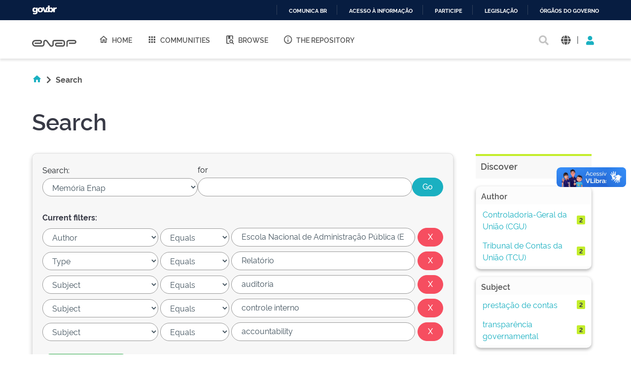

--- FILE ---
content_type: text/html;charset=UTF-8
request_url: https://repositorio.enap.gov.br/handle/1/5/simple-search?query=&sort_by=score&order=desc&rpp=10&filter_field_1=author&filter_type_1=equals&filter_value_1=Escola+Nacional+de+Administra%C3%A7%C3%A3o+P%C3%BAblica+%28Enap%29&filter_field_2=type&filter_type_2=equals&filter_value_2=Relat%C3%B3rio&filter_field_3=subject&filter_type_3=equals&filter_value_3=auditoria&filter_field_4=subject&filter_type_4=equals&filter_value_4=controle+interno&etal=0&filtername=subject&filterquery=accountability&filtertype=equals
body_size: 14265
content:





















<!DOCTYPE html>
<html>
  <head>
    <title>Repositório Institucional da ENAP: Search</title>
    <meta http-equiv="Content-Type" content="text/html; charset=UTF-8" />
    <meta http-equiv="Content-Language" content="en">
    <meta name="Generator" content="DSpace 6.3" />
    <meta name="viewport" content="width=device-width, initial-scale=1.0">
    <link rel="shortcut icon" href="/favicon.ico" type="image/x-icon"/>
    <link rel="stylesheet" href="/assets/vendor/bootstrap/css/bootstrap.min.css" type="text/css" />
    <link rel="stylesheet" href="/static/css/jquery-ui-1.10.3.custom/redmond/jquery-ui-1.10.3.custom.css" type="text/css" />
    <!-- <link rel="stylesheet" href="/static/css/bootstrap/bootstrap.min.css" type="text/css" /> -->
    
    
    <link rel="stylesheet" href="/assets/css/style.min.css" type="text/css" />
    
      <link rel="search" type="application/opensearchdescription+xml" href="/open-search/description.xml" title="DSpace"/>
    
    


    
    
        <script>
            (function(i,s,o,g,r,a,m){i['GoogleAnalyticsObject']=r;i[r]=i[r]||function(){
            (i[r].q=i[r].q||[]).push(arguments)},i[r].l=1*new Date();a=s.createElement(o),
            m=s.getElementsByTagName(o)[0];a.async=1;a.src=g;m.parentNode.insertBefore(a,m)
            })(window,document,'script','//www.google-analytics.com/analytics.js','ga');

            ga('create', 'UA-45739004-1', 'auto');
            ga('send', 'pageview');
        </script>
    


    
      <script type="text/javascript">
	var jQ = jQuery.noConflict();
	jQ(document).ready(function() {
		jQ( "#spellCheckQuery").click(function(){
			jQ("#query").val(jQ(this).attr('data-spell'));
			jQ("#main-query-submit").click();
		});
		jQ( "#filterquery" )
			.autocomplete({
				source: function( request, response ) {
					jQ.ajax({
						url: "/json/discovery/autocomplete?query=&filter_field_1=author&filter_type_1=equals&filter_value_1=Escola+Nacional+de+Administra%C3%A7%C3%A3o+P%C3%BAblica+%28Enap%29&filter_field_2=type&filter_type_2=equals&filter_value_2=Relat%C3%B3rio&filter_field_3=subject&filter_type_3=equals&filter_value_3=auditoria&filter_field_4=subject&filter_type_4=equals&filter_value_4=controle+interno&filter_field_5=subject&filter_type_5=equals&filter_value_5=accountability",
						dataType: "json",
						cache: false,
						data: {
							auto_idx: jQ("#filtername").val(),
							auto_query: request.term,
							auto_sort: 'count',
							auto_type: jQ("#filtertype").val(),
							location: '1/5'	
						},
						success: function( data ) {
							response( jQ.map( data.autocomplete, function( item ) {
								var tmp_val = item.authorityKey;
								if (tmp_val == null || tmp_val == '')
								{
									tmp_val = item.displayedValue;
								}
								return {
									label: item.displayedValue + " (" + item.count + ")",
									value: tmp_val
								};
							}))			
						}
					})
				}
			});
	});
	function validateFilters() {
		return document.getElementById("filterquery").value.length > 0;
	}
</script>
      
    

    <!-- HTML5 shim and Respond.js IE8 support of HTML5 elements and media queries -->
    <!--[if lt IE 9]>
    <script src="/static/js/html5shiv.js"></script>
    <script src="/static/js/respond.min.js"></script>
    <![endif]-->
  </head>
  <body class="site">
    <!-- site preloader start -->
    <div class="page-loader">
      <div class="loader-in"></div>
    </div>
    <!-- site preloader end -->
    <div id="barra-brasil" style="background:#7F7F7F; height: 20px; padding:0 0 0 10px;display:block;">
      <ul id="menu-barra-temp" style="list-style:none;">
        <li style="display:inline; float:left;padding-right:10px; margin-right:10px; border-right:1px solid #EDEDED">
            <a href="http://brasil.gov.br" style="font-family:sans,sans-serif; text-decoration:none; color:white;">Portal do Governo Brasileiro</a>
        </li>
      </ul>
    </div>
    <a class="sr-only" href="#content">Skip navigation</a>
    <header class="header">
      <div class="container-fluid">
        <div class="row">
          <div class="d-flex-row col-lg-8">
            <div class="logo">
              <h1>
                <a href="http://gov.br/enap" target="_blank">
                  <svg width="90" height="20" viewBox="0 0 1081 172" fill="none" xmlns="http://www.w3.org/2000/svg">
                    <path d="M472.676 171.052C464.006 171.038 455.46 168.99 447.725 165.074C439.989 161.157 433.28 155.481 428.135 148.5L348.132 42.3115C345.164 38.3587 341.028 35.4406 336.309 33.9707C331.591 32.5008 326.529 32.5538 321.842 34.1221C317.156 35.6904 313.081 38.6945 310.197 42.7086C307.313 46.7226 305.765 51.5429 305.772 56.4862V103.199C305.755 120.324 298.946 136.743 286.839 148.852C274.733 160.961 258.318 167.772 241.197 167.789H80.8827C59.3103 167.436 38.7409 158.616 23.6103 143.232C8.47962 127.848 0 107.132 0 85.552C0 63.9716 8.47962 43.2557 23.6103 27.8716C38.7409 12.4875 59.3103 3.66789 80.8827 3.3146H196.325C205.897 3.33313 215.249 6.18517 223.204 11.5113C231.158 16.8375 237.358 24.3995 241.023 33.2443C244.688 42.0892 245.653 51.8212 243.798 61.214C241.942 70.6068 237.349 79.2401 230.596 86.0259C226.114 90.5513 220.779 94.1421 214.9 96.5904C209.021 99.0387 202.715 100.296 196.347 100.289V100.289H63.4055V67.4424H196.369C200.438 67.29 204.289 65.5661 207.113 62.6331C209.938 59.7 211.516 55.786 211.516 51.7135C211.516 47.641 209.938 43.7271 207.113 40.794C204.289 37.8609 200.438 36.1371 196.369 35.9847H80.8606C67.9219 36.2579 55.6051 41.5909 46.5511 50.8402C37.4971 60.0896 32.4265 72.5191 32.4265 85.4638C32.4265 98.4085 37.4971 110.838 46.5511 120.087C55.6051 129.337 67.9219 134.67 80.8606 134.943H241.175C249.612 134.931 257.7 131.574 263.666 125.607C269.631 119.639 272.988 111.549 273 103.111V56.4862C272.961 44.6449 276.656 33.0928 283.559 23.4728C290.462 13.8528 300.221 6.65464 311.45 2.90201C322.678 -0.850611 334.803 -0.966652 346.101 2.57039C357.4 6.10744 367.295 13.1175 374.381 22.6036L454.384 128.792C457.348 132.741 461.478 135.657 466.19 137.128C470.903 138.6 475.958 138.552 480.642 136.992C485.325 135.432 489.4 132.439 492.29 128.436C495.179 124.432 496.737 119.622 496.743 114.684V48.5501C496.761 36.5662 501.529 25.0784 510.003 16.6065C518.477 8.13462 529.965 3.37035 541.946 3.35869H744.84C760.46 3.39947 775.427 9.62679 786.467 20.6781C797.508 31.7294 803.722 46.7049 803.751 62.328V108.776C803.734 124.422 797.512 139.422 786.452 150.485C775.391 161.549 760.394 167.772 744.752 167.789H608.108C594.989 167.514 582.501 162.108 573.32 152.731C564.139 143.354 558.998 130.752 558.998 117.627C558.998 104.502 564.139 91.9 573.32 82.5226C582.501 73.1453 594.989 67.7395 608.108 67.4644H739.617V100.245H608.196C603.584 100.245 599.161 102.077 595.9 105.339C592.639 108.601 590.807 113.025 590.807 117.638C590.807 122.251 592.639 126.675 595.9 129.937C599.161 133.199 603.584 135.031 608.196 135.031H744.84C751.8 135.025 758.473 132.257 763.395 127.335C768.316 122.412 771.083 115.737 771.089 108.776V62.328C771.083 55.3665 768.316 48.6918 763.395 43.7693C758.473 38.8468 751.8 36.0787 744.84 36.0729H541.858C540.221 36.0729 538.6 36.3958 537.087 37.0231C535.575 37.6504 534.202 38.5698 533.045 39.7287C531.888 40.8876 530.972 42.2633 530.347 43.777C529.723 45.2906 529.403 46.9126 529.406 48.5501V114.684C529.507 126.51 525.835 138.06 518.922 147.654C512.009 157.249 502.217 164.387 490.969 168.032C485.074 170.018 478.897 171.037 472.676 171.052V171.052Z" fill="#555"></path>
                    <path d="M869.209 167.591H836.414V63.2096C836.432 47.3298 842.746 32.1054 853.972 20.8767C865.198 9.64795 880.419 3.33196 896.295 3.31445H1032.3C1045.16 3.31445 1057.49 8.42406 1066.59 17.5192C1075.68 26.6144 1080.79 38.9501 1080.79 51.8126C1080.79 64.6751 1075.68 77.0108 1066.59 86.1059C1057.49 95.2011 1045.16 100.311 1032.3 100.311V100.311H900.703V67.4422H1032.3C1036.47 67.4364 1040.46 65.7785 1043.4 62.8321C1046.35 59.8857 1048.01 55.8912 1048.01 51.7244C1047.99 47.5691 1046.33 43.5915 1043.38 40.6594C1040.44 37.7273 1036.45 36.0785 1032.3 36.0727H896.295C889.109 36.0902 882.223 38.9563 877.146 44.0429C872.069 49.1296 869.214 56.0219 869.209 63.2096V167.591Z" fill="#555"></path>
                  </svg>
                </a>
              </h1>
            </div>
            
            <nav class="navigation top-nav mega-menu">
              
























<ul class="">
  <li class="">
    <a href="/">
      <i class="mdi mdi-home-outline"></i>
      Home
    </a>
  </li>
  <li class="">
    <a href="/community-list">
      <i class="mdi mdi-apps"></i>
      Communities
    </a>
  </li>
  <li class="selected"><a href="#"><i class="mdi mdi-book-search-outline"></i>Browse</a>
    <ul class="sub-menu">
      
			
				  <li><a href="/browse?type=title">Title</a></li>
				
				  <li><a href="/browse?type=author">Author</a></li>
				
				  <li><a href="/browse?type=subject">Subject</a></li>
				
				  <li><a href="/browse?type=dateissued">Issue Date</a></li>
				
				  <li><a href="/browse?type=type">Type</a></li>
				
				  <li><a href="/browse?type=language">Language</a></li>
				
				  <li><a href="/browse?type=classification">Subject</a></li>
				
				  <li><a href="/browse?type=intendedenduserrole">Target Audience</a></li>
				
				  <li><a href="/browse?type=ods">ODS</a></li>
				
				  <li><a href="/browse?type=dimensao">Dimension</a></li>
				
				  <li><a href="/browse?type=spatial">Location</a></li>
				
			
    </ul>
  </li>
  <li class="">
    <a href="/sobre">
      <i class="mdi mdi-information-outline"></i>
      The Repository
    </a>
  </li>
</ul>

       <nav class="collapse navbar-collapse bs-navbar-collapse" role="navigation">

 
       <div class="nav navbar-nav navbar-right">
		<ul class="nav navbar-nav navbar-right">
         <li class="dropdown">
         
             <a href="#" class="dropdown-toggle" data-toggle="dropdown"><span class="glyphicon glyphicon-user"></span> Sign on to: <b class="caret"></b></a>
	             
             <ul class="dropdown-menu">
               <li><a href="/mydspace">My DSpace</a></li>
               <li><a href="/subscribe">Receive email<br/>updates</a></li>
               <li><a href="/profile">Edit Profile</a></li>

		
             </ul>
           </li>
          </ul>
          
	
	<form method="get" action="/simple-search" class="navbar-form navbar-right">
	    <div class="form-group">
          <input type="text" class="form-control" placeholder="Search&nbsp;DSpace" name="query" id="tequery" size="25"/>
        </div>
        <button type="submit" class="btn btn-primary"><span class="glyphicon glyphicon-search"></span></button>

	</form></div>
    </nav>

            </nav>
            
          </div>
          <div class="actions-header col-lg-4">
            <div class="search top-search">
              <a href="#">
                <i class="fas fa-search"></i>
              </a>
              <div class="search-box">
                <div class="search-input">
                  <form method="get" action="/simple-search" class="" role="search">
                    <input type="text" name="searchword" id="mod-search-searchword" placeholder="Search&nbsp;DSpace">
                    <button onclick="this.form.searchword.focus();"><i class="fas fa-search"></i></button>
                  </form>
                </div>
              </div>
            </div>
            
              <div class="dropdown language">
                <a title="Language" class="dropdown-toggle" href="#" role="button" id="language" data-toggle="dropdown" aria-haspopup="true" aria-expanded="false">
                  <i class="fas fa-globe"></i>
                </a>
                <div class="dropdown-menu" aria-labelledby="language">
                
                    <a title="English" class="dropdown-item" onclick="javascript:document.repost.locale.value='en';
                    document.repost.submit();" href="http://repositorio.enap.gov.br/handle/1/5/simple-search?locale=en">
                      <img src="/assets/images/en.png" alt="English">
                    </a>
                  
                    <a title="português" class="dropdown-item" onclick="javascript:document.repost.locale.value='pt_BR';
                    document.repost.submit();" href="http://repositorio.enap.gov.br/handle/1/5/simple-search?locale=pt_BR">
                      <img src="/assets/images/pt_BR.png" alt="português">
                    </a>
                  
                </div>
              </div>
              
            <span class="separator">|</span>
            <div class="login">
              
                <a href="" class="nav-link dropdown-toggle" id="navbarLogin" data-toggle="dropdown" aria-haspopup="true" aria-expanded="false"><i class="fas fa-user"></i></a>
              
              <div class="dropdown-menu dropdown-primary" aria-labelledby="navbarLogin">
                <a class="dropdown-item" href="/mydspace">My DSpace</a>
                
                <a class="dropdown-item" href="/profile">Edit Profile</a>
                
              </div>
            </div>
          </div>
        </div>
      </div>
    </header>
    <main id="content" class="wrapper main" role="main">
      
      
        <div class="container-fluid">
            



  




<div class="breadcrumbs pt-5 pb-5">
  <ul itemscope="" itemtype="https://schema.org/BreadcrumbList" class="">
    <li>
      <a href="/"><i class="mdi mdi-home"></i> <i class="fas fa-chevron-right px-2"></i></a>
    </li>
  
    <li class="breadcrumb-item bold">Search</li>
  </ul>
</div>
        </div>
      
      
      <div id="conteudo" class="containesr">
      	
        
            
            <div class="container-fluid">
                <div class="row">
                  <div id="content" class="col-lg-8 col-xl-9 internas mb-5">
            
        
      





































	<div class="discovery-search pb-60">
		<div class="page-header pt-3 pb-5">
			<h1>Search</h1>
		</div>
		<div class="discovery-search-form card panel-default">
			
			<div class="discovery-query card-header">
				<form action="simple-search" method="get">
					<div class="simple-search mb-5">
						<div class="tlocation">
							<label for="tlocation">
								Search:
							</label>
							<select class="form-control bde-input" name="location" id="tlocation">
								
									<option value="/">All of DSpace</option>
								
									<option value="1/5" selected="selected">
											Memória Enap
									</option>
								
									<option value="1/964" >
											A História da ENAP
									</option>
								
									<option value="1/3828" >
											A História da Esaf
									</option>
								
									<option value="1/19" >
											Acesso à Informação
									</option>
								
									<option value="1/1562" >
											História da Carreira EPPGG
									</option>
								
									<option value="1/1214" >
											Rede Nacional de Escolas de Governo
									</option>
								
							</select>
						</div>
						<div class="query">
							<label for="query">for</label>
							<input class="form-control bde-input" type="text" size="50" id="query" name="query" value=""/>
						</div>
						<input type="submit" id="main-query-submit" class="btn-primary" value="Go" />
						                  
						<input type="hidden" value="10" name="rpp" />
						<input type="hidden" value="score" name="sort_by" />
						<input type="hidden" value="desc" name="order" />
					</div>
					                                
						<div class="discovery-search-appliedFilters">
							<span><b>Current filters:</b></span>
							
								<div class="filter-line mt-3">
									<select class="form-control bde-input" id="filter_field_1" name="filter_field_1">
										
											<option value="title">Title
											</option>
										
											<option value="author" selected="selected">Author
											</option>
										
											<option value="subject">Subject
											</option>
										
											<option value="dateIssued">Date Issued
											</option>
										
											<option value="language">Language
											</option>
										
											<option value="location">Country
											</option>
										
											<option value="type">Type
											</option>
										
											<option value="classification">Thematic Classification
											</option>
										
											<option value="educationalpublic">Target Audience
											</option>
										
											<option value="rights">License and Terms of Use
											</option>
										
									</select>
									<select class="form-control bde-input" id="filter_type_1" name="filter_type_1">
										
												<option value="equals" selected="selected">Equals</option>
										
												<option value="contains">Contains</option>
										
												<option value="authority">ID</option>
										
												<option value="notequals">Not Equals</option>
										
												<option value="notcontains">Not Contains</option>
										
												<option value="notauthority">Not ID</option>
										
									</select>
									<input class="form-control bde-input" type="text" id="filter_value_1" name="filter_value_1" value="Escola&#x20;Nacional&#x20;de&#x20;Administração&#x20;Pública&#x20;(Enap)" size="35"/>
									<input class="btn-danger" type="submit" id="submit_filter_remove_1" name="submit_filter_remove_1" value="X" />
								</div>
							
								<div class="filter-line mt-3">
									<select class="form-control bde-input" id="filter_field_2" name="filter_field_2">
										
											<option value="title">Title
											</option>
										
											<option value="author">Author
											</option>
										
											<option value="subject">Subject
											</option>
										
											<option value="dateIssued">Date Issued
											</option>
										
											<option value="language">Language
											</option>
										
											<option value="location">Country
											</option>
										
											<option value="type" selected="selected">Type
											</option>
										
											<option value="classification">Thematic Classification
											</option>
										
											<option value="educationalpublic">Target Audience
											</option>
										
											<option value="rights">License and Terms of Use
											</option>
										
									</select>
									<select class="form-control bde-input" id="filter_type_2" name="filter_type_2">
										
												<option value="equals" selected="selected">Equals</option>
										
												<option value="contains">Contains</option>
										
												<option value="authority">ID</option>
										
												<option value="notequals">Not Equals</option>
										
												<option value="notcontains">Not Contains</option>
										
												<option value="notauthority">Not ID</option>
										
									</select>
									<input class="form-control bde-input" type="text" id="filter_value_2" name="filter_value_2" value="Relatório" size="35"/>
									<input class="btn-danger" type="submit" id="submit_filter_remove_2" name="submit_filter_remove_2" value="X" />
								</div>
							
								<div class="filter-line mt-3">
									<select class="form-control bde-input" id="filter_field_3" name="filter_field_3">
										
											<option value="title">Title
											</option>
										
											<option value="author">Author
											</option>
										
											<option value="subject" selected="selected">Subject
											</option>
										
											<option value="dateIssued">Date Issued
											</option>
										
											<option value="language">Language
											</option>
										
											<option value="location">Country
											</option>
										
											<option value="type">Type
											</option>
										
											<option value="classification">Thematic Classification
											</option>
										
											<option value="educationalpublic">Target Audience
											</option>
										
											<option value="rights">License and Terms of Use
											</option>
										
									</select>
									<select class="form-control bde-input" id="filter_type_3" name="filter_type_3">
										
												<option value="equals" selected="selected">Equals</option>
										
												<option value="contains">Contains</option>
										
												<option value="authority">ID</option>
										
												<option value="notequals">Not Equals</option>
										
												<option value="notcontains">Not Contains</option>
										
												<option value="notauthority">Not ID</option>
										
									</select>
									<input class="form-control bde-input" type="text" id="filter_value_3" name="filter_value_3" value="auditoria" size="35"/>
									<input class="btn-danger" type="submit" id="submit_filter_remove_3" name="submit_filter_remove_3" value="X" />
								</div>
							
								<div class="filter-line mt-3">
									<select class="form-control bde-input" id="filter_field_4" name="filter_field_4">
										
											<option value="title">Title
											</option>
										
											<option value="author">Author
											</option>
										
											<option value="subject" selected="selected">Subject
											</option>
										
											<option value="dateIssued">Date Issued
											</option>
										
											<option value="language">Language
											</option>
										
											<option value="location">Country
											</option>
										
											<option value="type">Type
											</option>
										
											<option value="classification">Thematic Classification
											</option>
										
											<option value="educationalpublic">Target Audience
											</option>
										
											<option value="rights">License and Terms of Use
											</option>
										
									</select>
									<select class="form-control bde-input" id="filter_type_4" name="filter_type_4">
										
												<option value="equals" selected="selected">Equals</option>
										
												<option value="contains">Contains</option>
										
												<option value="authority">ID</option>
										
												<option value="notequals">Not Equals</option>
										
												<option value="notcontains">Not Contains</option>
										
												<option value="notauthority">Not ID</option>
										
									</select>
									<input class="form-control bde-input" type="text" id="filter_value_4" name="filter_value_4" value="controle&#x20;interno" size="35"/>
									<input class="btn-danger" type="submit" id="submit_filter_remove_4" name="submit_filter_remove_4" value="X" />
								</div>
							
								<div class="filter-line mt-3">
									<select class="form-control bde-input" id="filter_field_5" name="filter_field_5">
										
											<option value="title">Title
											</option>
										
											<option value="author">Author
											</option>
										
											<option value="subject" selected="selected">Subject
											</option>
										
											<option value="dateIssued">Date Issued
											</option>
										
											<option value="language">Language
											</option>
										
											<option value="location">Country
											</option>
										
											<option value="type">Type
											</option>
										
											<option value="classification">Thematic Classification
											</option>
										
											<option value="educationalpublic">Target Audience
											</option>
										
											<option value="rights">License and Terms of Use
											</option>
										
									</select>
									<select class="form-control bde-input" id="filter_type_5" name="filter_type_5">
										
												<option value="equals" selected="selected">Equals</option>
										
												<option value="contains">Contains</option>
										
												<option value="authority">ID</option>
										
												<option value="notequals">Not Equals</option>
										
												<option value="notcontains">Not Contains</option>
										
												<option value="notauthority">Not ID</option>
										
									</select>
									<input class="form-control bde-input" type="text" id="filter_value_5" name="filter_value_5" value="accountability" size="35"/>
									<input class="btn-danger" type="submit" id="submit_filter_remove_5" name="submit_filter_remove_5" value="X" />
								</div>
							
						</div>
					
					<div class="simple-search-footer mt-5 mb-3">
						<a class="btn-success" href="/simple-search">Start a new search</a>	
					</div>
				</form>
			</div>
			
				<div class="discovery-search-filters card-body">
					<h5>Add filters:</h5>
					<p class="discovery-search-filters-hint">Use filters to refine the search results.</p>
					<form action="simple-search" method="get">
						<div class="filter-add mt-3">
							<input type="hidden" value="1&#x2F;5" name="location" />
							<input type="hidden" value="" name="query" />
							
									<input type="hidden" id="filter_field_1" name="filter_field_1" value="author" />
									<input type="hidden" id="filter_type_1" name="filter_type_1" value="equals" />
									<input type="hidden" id="filter_value_1" name="filter_value_1" value="Escola&#x20;Nacional&#x20;de&#x20;Administração&#x20;Pública&#x20;(Enap)" />
								
									<input type="hidden" id="filter_field_2" name="filter_field_2" value="type" />
									<input type="hidden" id="filter_type_2" name="filter_type_2" value="equals" />
									<input type="hidden" id="filter_value_2" name="filter_value_2" value="Relatório" />
								
									<input type="hidden" id="filter_field_3" name="filter_field_3" value="subject" />
									<input type="hidden" id="filter_type_3" name="filter_type_3" value="equals" />
									<input type="hidden" id="filter_value_3" name="filter_value_3" value="auditoria" />
								
									<input type="hidden" id="filter_field_4" name="filter_field_4" value="subject" />
									<input type="hidden" id="filter_type_4" name="filter_type_4" value="equals" />
									<input type="hidden" id="filter_value_4" name="filter_value_4" value="controle&#x20;interno" />
								
									<input type="hidden" id="filter_field_5" name="filter_field_5" value="subject" />
									<input type="hidden" id="filter_type_5" name="filter_type_5" value="equals" />
									<input type="hidden" id="filter_value_5" name="filter_value_5" value="accountability" />
								
							<select class="form-control bde-input" id="filtername" name="filtername">
								<option value="title">Title</option>
								<option value="author">Author</option>
								<option value="subject">Subject</option>
								<option value="dateIssued">Date Issued</option>
								<option value="language">Language</option>
								<option value="location">Country</option>
								<option value="type">Type</option>
								<option value="classification">Thematic Classification</option>
								<option value="educationalpublic">Target Audience</option>
								<option value="rights">License and Terms of Use</option>
								
							</select>
							<select class="form-control bde-input" id="filtertype" name="filtertype">
								<option value="equals">Equals</option>
								<option value="contains">Contains</option>
								<option value="authority">ID</option>
								<option value="notequals">Not Equals</option>
								<option value="notcontains">Not Contains</option>
								<option value="notauthority">Not ID</option>
								
							</select>
							<input class="form-control bde-input" type="text" id="filterquery" name="filterquery" size="37" required="required" />
							<input type="hidden" value="10" name="rpp" />
							<input type="hidden" value="score" name="sort_by" />
							<input type="hidden" value="desc" name="order" />
							<button title="Add" class="btn-success" type="submit" value="" onclick="return validateFilters()" /><i class="fas fa-plus"></i></button>
							
						</div> 
					</form>
				</div>        
			
			
			<div class="discovery-pagination-controls card-footer">
				<form action="simple-search" method="get">
					<div class="filter-controls">
						<input type="hidden" value="1&#x2F;5" name="location" />
						<input type="hidden" value="" name="query" />
						
								<input type="hidden" id="filter_field_1" name="filter_field_1" value="author" />
								<input type="hidden" id="filter_type_1" name="filter_type_1" value="equals" />
								<input type="hidden" id="filter_value_1" name="filter_value_1" value="Escola&#x20;Nacional&#x20;de&#x20;Administração&#x20;Pública&#x20;(Enap)" />
							
								<input type="hidden" id="filter_field_2" name="filter_field_2" value="type" />
								<input type="hidden" id="filter_type_2" name="filter_type_2" value="equals" />
								<input type="hidden" id="filter_value_2" name="filter_value_2" value="Relatório" />
							
								<input type="hidden" id="filter_field_3" name="filter_field_3" value="subject" />
								<input type="hidden" id="filter_type_3" name="filter_type_3" value="equals" />
								<input type="hidden" id="filter_value_3" name="filter_value_3" value="auditoria" />
							
								<input type="hidden" id="filter_field_4" name="filter_field_4" value="subject" />
								<input type="hidden" id="filter_type_4" name="filter_type_4" value="equals" />
								<input type="hidden" id="filter_value_4" name="filter_value_4" value="controle&#x20;interno" />
							
								<input type="hidden" id="filter_field_5" name="filter_field_5" value="subject" />
								<input type="hidden" id="filter_type_5" name="filter_type_5" value="equals" />
								<input type="hidden" id="filter_value_5" name="filter_value_5" value="accountability" />
							
						<div class="filter-controls-rpp">
							<label for="rpp">Results/Page</label>
							<select class="form-control bde-input" name="rpp" id="rpp">
								
									<option value="5" >5</option>
								
									<option value="10" selected="selected">10</option>
								
									<option value="15" >15</option>
								
									<option value="20" >20</option>
								
									<option value="25" >25</option>
								
									<option value="30" >30</option>
								
									<option value="35" >35</option>
								
									<option value="40" >40</option>
								
									<option value="45" >45</option>
								
									<option value="50" >50</option>
								
									<option value="55" >55</option>
								
									<option value="60" >60</option>
								
									<option value="65" >65</option>
								
									<option value="70" >70</option>
								
									<option value="75" >75</option>
								
									<option value="80" >80</option>
								
									<option value="85" >85</option>
								
									<option value="90" >90</option>
								
									<option value="95" >95</option>
								
									<option value="100" >100</option>
								
							</select>
						</div>
						
							<div class="filter-controls-sort">
								<label for="sort_by">Sort items by</label>
								<select class="form-control bde-input" name="sort_by" id="sort_by">
									<option value="score">Relevance</option>
									
										<option value="dc.title_sort" >Title</option>
									
										<option value="dc.date.issued_dt" >Issue Date</option>
									
								</select>
							</div>
						
						<div class="filter-controls-order">
							<label for="order">In order</label>
							<select class="form-control bde-input" name="order" id="order">
								<option value="ASC" >Ascending</option>
								<option value="DESC" selected="selected">Descending</option>
							</select>
						</div>
						<div class="filter-controls-etal">
							<label for="etal">Authors/record</label>
							<select class="form-control bde-input" name="etal" id="etal">
								
								<option value="0" selected="selected">All</option>
								
												<option value="1" >1</option>
											
												<option value="5" >5</option>
											
												<option value="10" >10</option>
											
												<option value="15" >15</option>
											
												<option value="20" >20</option>
											
												<option value="25" >25</option>
											
												<option value="30" >30</option>
											
												<option value="35" >35</option>
											
												<option value="40" >40</option>
											
												<option value="45" >45</option>
											
												<option value="50" >50</option>
											
							</select>
						</div>
						<input class="btn-primary" type="submit" name="submit_search" value="Update" />
						
					</div>
				</form>
			</div>
		</div>
			
		
			<div class="discovery-result-results mt-5">
				

				
				
					
				<div class="results">
					<p>
						Results 1-2 of 2 (Search time: 0.002 seconds).
					</p>
				</div>
				
					<div class="card panel-info">
						<div class="card-header">Item hits:</div>
						<div class="table-responsive bde-table">
<table align="center" class="table table-striped" summary="This table browses all dspace content">
<colgroup><col width="80" /><col width="130" /><col width="60%" /><col width="40%" /></colgroup>
<tr class="bde-table-theader white-text">
<th id="t1" class="oddRowEvenCol">Preview</th><th id="t2" class="oddRowOddCol">Issue Date</th><th id="t3" class="oddRowEvenCol">Title</th><th id="t4" class="oddRowOddCol">Author(s)</th></tr><tr><td headers="t1" ><a href="/handle/1/4867" /><img src="/retrieve/8179468c-934d-48e4-9463-b5dca7643110/2005__Relatorio_Gestao.pdf.jpg" alt="2005__Relatorio_Gestao.pdf.jpg" width="56.0" height="80.0"/ border="0"></a></td><td headers="t2" ><em>2005</em></td><td headers="t3" ><a href="/handle/1/4867">Prestação&#x20;de&#x20;Contas&#x20;e&#x20;Auditoria&#x20;da&#x20;Enap&#x20;-&#x20;2005</a></td><td headers="t4" ><em><a href="/browse?type=author&amp;value=Escola+Nacional+de+Administra%C3%A7%C3%A3o+P%C3%BAblica+%28Enap%29">Escola&#x20;Nacional&#x20;de&#x20;Administração&#x20;Pública&#x20;(Enap)</a>; <a href="/browse?type=author&amp;value=Controladoria-Geral+da+Uni%C3%A3o+%28CGU%29">Controladoria-Geral&#x20;da&#x20;União&#x20;(CGU)</a>; <a href="/browse?type=author&amp;value=Tribunal+de+Contas+da+Uni%C3%A3o+%28TCU%29">Tribunal&#x20;de&#x20;Contas&#x20;da&#x20;União&#x20;(TCU)</a></em></td></tr>
<tr><td headers="t1" ><a href="/handle/1/4868" /><img src="/retrieve/10997eae-325c-409e-badd-5f26e4ee8fea/2006__Relatorio_Gestao.pdf.jpg" alt="2006__Relatorio_Gestao.pdf.jpg" width="56.0" height="80.0"/ border="0"></a></td><td headers="t2" ><em>2006</em></td><td headers="t3" ><a href="/handle/1/4868">Prestação&#x20;de&#x20;Contas&#x20;e&#x20;Auditoria&#x20;da&#x20;Enap&#x20;-&#x20;2006</a></td><td headers="t4" ><em><a href="/browse?type=author&amp;value=Escola+Nacional+de+Administra%C3%A7%C3%A3o+P%C3%BAblica+%28Enap%29">Escola&#x20;Nacional&#x20;de&#x20;Administração&#x20;Pública&#x20;(Enap)</a>; <a href="/browse?type=author&amp;value=Controladoria-Geral+da+Uni%C3%A3o+%28CGU%29">Controladoria-Geral&#x20;da&#x20;União&#x20;(CGU)</a>; <a href="/browse?type=author&amp;value=Tribunal+de+Contas+da+Uni%C3%A3o+%28TCU%29">Tribunal&#x20;de&#x20;Contas&#x20;da&#x20;União&#x20;(TCU)</a></em></td></tr>
</table>
</div>

					</div>
				
			</div>
			<div class="discovery-result-pagination">
				
				<ul class="pagination">
					
						<li class="disabled"><span>previous</span></li>
					
						<li class="active"><span>1</span></li>
						
						<li class="disabled"><span>next</span></li>
					
				</ul>
				<!-- give a content to the div -->
			</div>
			
			
		
	</div>
	












            
                  </div>
                  
                  <div id="navigation" class="col-lg-4 col-xl-3 mt-5">
                    <section id="navigation-section" class="sidebar pt-80 pb-60">
                        
		
			<div class="facets-search col-md-12">
				<div class="facets-title mb-4">
					<h4 class="facets">
						Discover
					</h4>
				</div>
				<div id="facets" class="facetsBox row">

					
				
					<div id="facet_author" class="facet col-md-12">
						<div class="box">
							<div class="facetName"><h5>Author</h5></div>
							<ul class="list mb-2">
								
										<li class="list-group-item list-item">
											<a href="/handle/1/5/simple-search?query=&amp;sort_by=score&amp;order=desc&amp;rpp=10&amp;filter_field_1=author&amp;filter_type_1=equals&amp;filter_value_1=Escola+Nacional+de+Administra%C3%A7%C3%A3o+P%C3%BAblica+%28Enap%29&amp;filter_field_2=type&amp;filter_type_2=equals&amp;filter_value_2=Relat%C3%B3rio&amp;filter_field_3=subject&amp;filter_type_3=equals&amp;filter_value_3=auditoria&amp;filter_field_4=subject&amp;filter_type_4=equals&amp;filter_value_4=controle+interno&amp;filter_field_5=subject&amp;filter_type_5=equals&amp;filter_value_5=accountability&amp;etal=0&amp;filtername=author&amp;filterquery=Controladoria-Geral+da+Uni%C3%A3o+%28CGU%29&amp;filtertype=equals"
												title="Filter by Controladoria-Geral da União (CGU)">
												Controladoria-Geral da União (CGU)
											</a>
											<span class="badge">2</span>
										</li>
										
										<li class="list-group-item list-item">
											<a href="/handle/1/5/simple-search?query=&amp;sort_by=score&amp;order=desc&amp;rpp=10&amp;filter_field_1=author&amp;filter_type_1=equals&amp;filter_value_1=Escola+Nacional+de+Administra%C3%A7%C3%A3o+P%C3%BAblica+%28Enap%29&amp;filter_field_2=type&amp;filter_type_2=equals&amp;filter_value_2=Relat%C3%B3rio&amp;filter_field_3=subject&amp;filter_type_3=equals&amp;filter_value_3=auditoria&amp;filter_field_4=subject&amp;filter_type_4=equals&amp;filter_value_4=controle+interno&amp;filter_field_5=subject&amp;filter_type_5=equals&amp;filter_value_5=accountability&amp;etal=0&amp;filtername=author&amp;filterquery=Tribunal+de+Contas+da+Uni%C3%A3o+%28TCU%29&amp;filtertype=equals"
												title="Filter by Tribunal de Contas da União (TCU)">
												Tribunal de Contas da União (TCU)
											</a>
											<span class="badge">2</span>
										</li>
										
							</ul>
						</div>
					</div>
					
				
					<div id="facet_subject" class="facet col-md-12">
						<div class="box">
							<div class="facetName"><h5>Subject</h5></div>
							<ul class="list mb-2">
								
										<li class="list-group-item list-item">
											<a href="/handle/1/5/simple-search?query=&amp;sort_by=score&amp;order=desc&amp;rpp=10&amp;filter_field_1=author&amp;filter_type_1=equals&amp;filter_value_1=Escola+Nacional+de+Administra%C3%A7%C3%A3o+P%C3%BAblica+%28Enap%29&amp;filter_field_2=type&amp;filter_type_2=equals&amp;filter_value_2=Relat%C3%B3rio&amp;filter_field_3=subject&amp;filter_type_3=equals&amp;filter_value_3=auditoria&amp;filter_field_4=subject&amp;filter_type_4=equals&amp;filter_value_4=controle+interno&amp;filter_field_5=subject&amp;filter_type_5=equals&amp;filter_value_5=accountability&amp;etal=0&amp;filtername=subject&amp;filterquery=presta%C3%A7%C3%A3o+de+contas&amp;filtertype=equals"
												title="Filter by prestação de contas">
												prestação de contas
											</a>
											<span class="badge">2</span>
										</li>
										
										<li class="list-group-item list-item">
											<a href="/handle/1/5/simple-search?query=&amp;sort_by=score&amp;order=desc&amp;rpp=10&amp;filter_field_1=author&amp;filter_type_1=equals&amp;filter_value_1=Escola+Nacional+de+Administra%C3%A7%C3%A3o+P%C3%BAblica+%28Enap%29&amp;filter_field_2=type&amp;filter_type_2=equals&amp;filter_value_2=Relat%C3%B3rio&amp;filter_field_3=subject&amp;filter_type_3=equals&amp;filter_value_3=auditoria&amp;filter_field_4=subject&amp;filter_type_4=equals&amp;filter_value_4=controle+interno&amp;filter_field_5=subject&amp;filter_type_5=equals&amp;filter_value_5=accountability&amp;etal=0&amp;filtername=subject&amp;filterquery=transpar%C3%AAncia+governamental&amp;filtertype=equals"
												title="Filter by transparência governamental">
												transparência governamental
											</a>
											<span class="badge">2</span>
										</li>
										
							</ul>
						</div>
					</div>
					
				
					<div id="facet_dateIssued" class="facet col-md-12">
						<div class="box">
							<div class="facetName"><h5>Date issued</h5></div>
							<ul class="list mb-2">
								
										<li class="list-group-item list-item">
											<a href="/handle/1/5/simple-search?query=&amp;sort_by=score&amp;order=desc&amp;rpp=10&amp;filter_field_1=author&amp;filter_type_1=equals&amp;filter_value_1=Escola+Nacional+de+Administra%C3%A7%C3%A3o+P%C3%BAblica+%28Enap%29&amp;filter_field_2=type&amp;filter_type_2=equals&amp;filter_value_2=Relat%C3%B3rio&amp;filter_field_3=subject&amp;filter_type_3=equals&amp;filter_value_3=auditoria&amp;filter_field_4=subject&amp;filter_type_4=equals&amp;filter_value_4=controle+interno&amp;filter_field_5=subject&amp;filter_type_5=equals&amp;filter_value_5=accountability&amp;etal=0&amp;filtername=dateIssued&amp;filterquery=2005&amp;filtertype=equals"
												title="Filter by 2005">
												2005
											</a>
											<span class="badge">1</span>
										</li>
										
										<li class="list-group-item list-item">
											<a href="/handle/1/5/simple-search?query=&amp;sort_by=score&amp;order=desc&amp;rpp=10&amp;filter_field_1=author&amp;filter_type_1=equals&amp;filter_value_1=Escola+Nacional+de+Administra%C3%A7%C3%A3o+P%C3%BAblica+%28Enap%29&amp;filter_field_2=type&amp;filter_type_2=equals&amp;filter_value_2=Relat%C3%B3rio&amp;filter_field_3=subject&amp;filter_type_3=equals&amp;filter_value_3=auditoria&amp;filter_field_4=subject&amp;filter_type_4=equals&amp;filter_value_4=controle+interno&amp;filter_field_5=subject&amp;filter_type_5=equals&amp;filter_value_5=accountability&amp;etal=0&amp;filtername=dateIssued&amp;filterquery=2006&amp;filtertype=equals"
												title="Filter by 2006">
												2006
											</a>
											<span class="badge">1</span>
										</li>
										
							</ul>
						</div>
					</div>
					
				
					<div id="facet_type" class="facet col-md-12">
						<div class="box">
							<div class="facetName"><h5>Type</h5></div>
							<ul class="list mb-2">
								
										<li class="list-group-item list-item">
											<a href="/handle/1/5/simple-search?query=&amp;sort_by=score&amp;order=desc&amp;rpp=10&amp;filter_field_1=author&amp;filter_type_1=equals&amp;filter_value_1=Escola+Nacional+de+Administra%C3%A7%C3%A3o+P%C3%BAblica+%28Enap%29&amp;filter_field_2=type&amp;filter_type_2=equals&amp;filter_value_2=Relat%C3%B3rio&amp;filter_field_3=subject&amp;filter_type_3=equals&amp;filter_value_3=auditoria&amp;filter_field_4=subject&amp;filter_type_4=equals&amp;filter_value_4=controle+interno&amp;filter_field_5=subject&amp;filter_type_5=equals&amp;filter_value_5=accountability&amp;etal=0&amp;filtername=type&amp;filterquery=Ato+Normativo&amp;filtertype=equals"
												title="Filter by Ato Normativo">
												Ato Normativo
											</a>
											<span class="badge">2</span>
										</li>
										
							</ul>
						</div>
					</div>
					
				</div>
			</div>
		
	
                    </section>
                  </div>
                  
                </div>
              </div>
            </div>
        </div>
    </main>

    <footer class="footer">
      <div class="container-fluid pb-60">
        <div class="row">
          <div class="col-6 col-lg-3 col-sm-6 address-footer">
            <h3>
              <a href="http://gov.br/enap" target="_blank">
                <svg width="90" height="20" viewBox="0 0 1081 172" fill="none" xmlns="http://www.w3.org/2000/svg">
                  <path d="M472.676 171.052C464.006 171.038 455.46 168.99 447.725 165.074C439.989 161.157 433.28 155.481 428.135 148.5L348.132 42.3115C345.164 38.3587 341.028 35.4406 336.309 33.9707C331.591 32.5008 326.529 32.5538 321.842 34.1221C317.156 35.6904 313.081 38.6945 310.197 42.7086C307.313 46.7226 305.765 51.5429 305.772 56.4862V103.199C305.755 120.324 298.946 136.743 286.839 148.852C274.733 160.961 258.318 167.772 241.197 167.789H80.8827C59.3103 167.436 38.7409 158.616 23.6103 143.232C8.47962 127.848 0 107.132 0 85.552C0 63.9716 8.47962 43.2557 23.6103 27.8716C38.7409 12.4875 59.3103 3.66789 80.8827 3.3146H196.325C205.897 3.33313 215.249 6.18517 223.204 11.5113C231.158 16.8375 237.358 24.3995 241.023 33.2443C244.688 42.0892 245.653 51.8212 243.798 61.214C241.942 70.6068 237.349 79.2401 230.596 86.0259C226.114 90.5513 220.779 94.1421 214.9 96.5904C209.021 99.0387 202.715 100.296 196.347 100.289V100.289H63.4055V67.4424H196.369C200.438 67.29 204.289 65.5661 207.113 62.6331C209.938 59.7 211.516 55.786 211.516 51.7135C211.516 47.641 209.938 43.7271 207.113 40.794C204.289 37.8609 200.438 36.1371 196.369 35.9847H80.8606C67.9219 36.2579 55.6051 41.5909 46.5511 50.8402C37.4971 60.0896 32.4265 72.5191 32.4265 85.4638C32.4265 98.4085 37.4971 110.838 46.5511 120.087C55.6051 129.337 67.9219 134.67 80.8606 134.943H241.175C249.612 134.931 257.7 131.574 263.666 125.607C269.631 119.639 272.988 111.549 273 103.111V56.4862C272.961 44.6449 276.656 33.0928 283.559 23.4728C290.462 13.8528 300.221 6.65464 311.45 2.90201C322.678 -0.850611 334.803 -0.966652 346.101 2.57039C357.4 6.10744 367.295 13.1175 374.381 22.6036L454.384 128.792C457.348 132.741 461.478 135.657 466.19 137.128C470.903 138.6 475.958 138.552 480.642 136.992C485.325 135.432 489.4 132.439 492.29 128.436C495.179 124.432 496.737 119.622 496.743 114.684V48.5501C496.761 36.5662 501.529 25.0784 510.003 16.6065C518.477 8.13462 529.965 3.37035 541.946 3.35869H744.84C760.46 3.39947 775.427 9.62679 786.467 20.6781C797.508 31.7294 803.722 46.7049 803.751 62.328V108.776C803.734 124.422 797.512 139.422 786.452 150.485C775.391 161.549 760.394 167.772 744.752 167.789H608.108C594.989 167.514 582.501 162.108 573.32 152.731C564.139 143.354 558.998 130.752 558.998 117.627C558.998 104.502 564.139 91.9 573.32 82.5226C582.501 73.1453 594.989 67.7395 608.108 67.4644H739.617V100.245H608.196C603.584 100.245 599.161 102.077 595.9 105.339C592.639 108.601 590.807 113.025 590.807 117.638C590.807 122.251 592.639 126.675 595.9 129.937C599.161 133.199 603.584 135.031 608.196 135.031H744.84C751.8 135.025 758.473 132.257 763.395 127.335C768.316 122.412 771.083 115.737 771.089 108.776V62.328C771.083 55.3665 768.316 48.6918 763.395 43.7693C758.473 38.8468 751.8 36.0787 744.84 36.0729H541.858C540.221 36.0729 538.6 36.3958 537.087 37.0231C535.575 37.6504 534.202 38.5698 533.045 39.7287C531.888 40.8876 530.972 42.2633 530.347 43.777C529.723 45.2906 529.403 46.9126 529.406 48.5501V114.684C529.507 126.51 525.835 138.06 518.922 147.654C512.009 157.249 502.217 164.387 490.969 168.032C485.074 170.018 478.897 171.037 472.676 171.052V171.052Z" fill="#fff"></path>
                  <path d="M869.209 167.591H836.414V63.2096C836.432 47.3298 842.746 32.1054 853.972 20.8767C865.198 9.64795 880.419 3.33196 896.295 3.31445H1032.3C1045.16 3.31445 1057.49 8.42406 1066.59 17.5192C1075.68 26.6144 1080.79 38.9501 1080.79 51.8126C1080.79 64.6751 1075.68 77.0108 1066.59 86.1059C1057.49 95.2011 1045.16 100.311 1032.3 100.311V100.311H900.703V67.4422H1032.3C1036.47 67.4364 1040.46 65.7785 1043.4 62.8321C1046.35 59.8857 1048.01 55.8912 1048.01 51.7244C1047.99 47.5691 1046.33 43.5915 1043.38 40.6594C1040.44 37.7273 1036.45 36.0785 1032.3 36.0727H896.295C889.109 36.0902 882.223 38.9563 877.146 44.0429C872.069 49.1296 869.214 56.0219 869.209 63.2096V167.591Z" fill="#fff"></path>
                </svg>
              </a>
            </h3>
            <p>Asa Sul</p>
            <p>SPO Área Especial 2-A</p>
            <p>CEP 70.610-900</p>
            <p>Brasília/DF</p>
            <ul class="mt-4">
              <li>
                <p><b>Horário de funcionamento</b></p>
                <p>08h00 às 18h00</p>
              </li>
              <li class="contato">
                <p><b>Contato</b></p>
                <p><a href="mailto:biblioteca@enap.gov.br">biblioteca@enap.gov.br</a></p>
              </li>
            </ul>
          </div>
          <div class="col-6 col-lg-3 col-sm-6 navigation-footer">      
            <ul class="nav-footer ">
	            <li class=" hide parent">
                <a href="https://www.enap.gov.br/a-escola" class="hide">
                  <i class="mdi "></i>
                  A Escola
                </a>
              </li>
              <li class=" parent">
                <a href="https://www.enap.gov.br/cursos">
                  <i class="mdi mdi-book-outline"></i>
                  Cursos
                </a>
              </li>
              <li class=" parent">
                <a href="https://www.enap.gov.br/servicos">
                  <i class="mdi mdi-apps"></i>
                  Serviços
                </a>
              </li>
              <li class=" parent">
                <a href="https://www.enap.gov.br/pesquisa-e-conhecimento">
                  <i class="mdi mdi-lightbulb-on-outline"></i>
                  Pesquisa e Conhecimento
                </a>
              </li>
              <li class=" parent">
                <a href="https://www.enap.gov.br/acontece">
                  <i class="mdi mdi-eye-outline"></i>
                  Acontece
                </a>
              </li>
              <li class=" hide parent">
                <a href="https://www.enap.gov.br/acesso-a-informacao" class="hide">
                  <i class="mdi mdi-eye-outline"></i>
                  Acesso à Informação
                </a>
              </li>
              <li class=""><a href="/faq">Perguntas Frequentes</a></li>
              <li class="micro-menu_list"><a href="/statistics">Estatísticas</a></li>
            </ul>
          </div>
          <div class="col-6 col-lg-3 col-sm-6 navigation-footer">      
            <ul class="nav-footer ">
	            <li class=" hide parent">
                <a href="https://biblioteca.enap.gov.br/" target="_blank">
                  Biblioteca Graciliano Ramos
                </a>
              </li>
              <li class=" parent">
                <a href="http://conteudo.enap.gov.br/" target="_blank">
                  Central de Conteúdo
                </a>
              </li>
              <li class=" parent">
                <a href="https://acervo.enap.gov.br/" target="_blank">
                  <i class="mdi mdi-apps"></i>
                  Acervo Enap
                </a>
              </li>
            </ul>
          </div>
          <div class="col-6 col-lg-3 col-sm-6 shares-footer">
            <h4>Nas Redes</h4>
            <ul class="sociais pb-30 mt-4">
              <li class="instagram">
                <a href="https://www.instagram.com/enapgovbr/" target="_blank">
                  <i class="fab fa-instagram"></i>
                </a>
              </li>
              <li class="facebook">
                <a href="https://www.facebook.com/enapgovbr/" target="_blank">
                  <i class="fab fa-facebook-f"></i>
                </a>
              </li>
              <li class="twitter">
                <a href="https://twitter.com/enapgovbr" target="_blank">
                  <i class="fab fa-twitter"></i>
                </a>
              </li>
              <li class="linkedin">
                <a href="https://br.linkedin.com/school/enapbr/" target="_blank">
                  <i class="fab fa-linkedin-in"></i>
                </a>
              </li>
              <li class="youtube">
                <a href="https://www.youtube.com/channel/UCksexEveRkoez2kiEjaKZxQ" target="_blank">
                  <i class="fab fa-youtube"></i>
                </a>
              </li>
            </ul>
            <h4 style="margin-bottom: 15px;"><a style="color: #b1b1b1;" href="https://gov.br/enap/acessibilidade" target="_blank">Acessibilidade</a></h4>       
            <h4>Deixe seu Feedback</h4>
            <p><span><a href="mailto:comunicacao@enap.gov.br">Compartilhe conosco</a></span> se nossos canais estão adequados pra você? Elogios também são super bem vindos!</p>
          </div>
        </div>
      </div>
      <div class="scroll-top">
        <div class="container-fluid">
          <div class="d-flex-column">
            <a id="to-top" class="top" href="">
              <i class="fas fa-chevron-up"></i>
            </a>
          </div>
          <div class="logos">
            <a class="lai" href="">
              <img src="/assets/images/btn-acesso-informacao.svg" alt="">
            </a>
            <!-- <a class="gov-br" href="">
              <img src="/assets/images/gov-br.png" alt="">
            </a> -->
          </div>
        </div>
      </div>
    </footer>
    <script type='text/javascript' src="/assets/vendor/jquery-3.5.1.min.js/jquery-3.5.1.min.js"></script>
    <script type='text/javascript' src="/assets/vendor/popper.min.js/popper.min.js"></script>
    <script type='text/javascript' src='/static/js/jquery/jquery-ui-1.10.3.custom.min.js'></script>
    <script type='text/javascript' src='/assets/vendor/bootstrap/js/bootstrap.min.js'></script>
    <script type='text/javascript' src='/assets/vendor/owl.carousel.js/js/owl.carousel.min.js'></script>
    <script type='text/javascript' src='/static/js/holder.js'></script>
    <script type="text/javascript" src="/utils.js"></script>
    <script type="text/javascript" src="/static/js/choice-support.js"> </script>
    <script type="text/javascript" src="/assets/js/template.js"></script>
    <script defer="defer" src="//barra.brasil.gov.br/barra_2.0.js" type="text/javascript"></script>
  </body>
</html>
